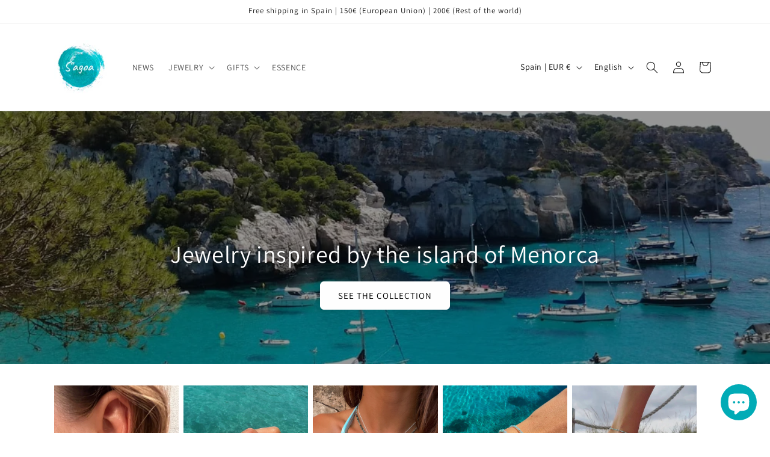

--- FILE ---
content_type: text/css
request_url: https://cdn.shopify.com/extensions/94c09b3e-b612-462a-b9bb-fb5f7987f224/bestseller-product-tag-manager-30/assets/dot-badge.css
body_size: -395
content:
.dot-badge {
  width: fit-content;
  /* height: 50px; */
  background: #3986c6;
  padding: 0px 5px;
  border-radius: 7px;
  color: #fff;
  font-size: 14px;
}

/* The ribbon */
.dot-card-tag-badge {
  display: flex !important;
  width: 50px;
  height: 50px;
  justify-content: center;
  align-items: center;
  z-index: 1;
  width: auto;
  max-width: 40%;
  /* max-height: 56px; */
  /* background-color: #fab7b2; */
  position: absolute;
  max-width: 50%;
}

.dot-card-tag-badge:before {
  content: "";
  position: absolute;
  z-index: 2;
  bottom: -15px;
  border-bottom: 15px solid transparent;
}

.dot-card-tag-badge:after {
  content: "";
  width: auto;
  max-width: 40%;
  height: 56px;
  position: absolute;
  z-index: -1;
  background-color: transparent;
}

.dot-card-tag-badge img {
  max-width: 100%;
  max-height: 54px;
  height: 100%;
  object-fit: contain;
}

.dot-card-tag-caption {
  display: flex !important;
  justify-content: center;
  align-items: center;
  font-size: 14px;
  padding: 3px 10px;
  border-radius: 7px;
  position: absolute;
  text-align: center;
  line-height: 16px;
}

.dot-product-tag-badge {
  width: 150px;
}

--- FILE ---
content_type: text/javascript; charset=utf-8
request_url: https://sagoajewelry.com/en/products/collar-hav.js
body_size: 1420
content:
{"id":8629360591187,"title":"HAV GOLD NECKLACE","handle":"collar-hav","description":"\u003ch5\u003e PEARL NECKLACE 925 SILVER PLATED IN GOLD\u003c\/h5\u003e\n\n \u003cp\u003eImmerse yourself in \u003cstrong\u003eour world of handmade necklaces\u003c\/strong\u003e in our workshop in Ciutadella de Menorca. Minerals \u003cstrong\u003eare the latest trend\u003c\/strong\u003e and you will love combining them.\u003c\/p\u003e\n\n\u003cp\u003e The PEARL necklace is made from \u003cstrong\u003ethe semi-precious natural stone Nacar\u003c\/strong\u003e . The size of the stones is approximately 2mm. Its \u003cstrong\u003egold-plated 925 Sterling Silver finish\u003c\/strong\u003e gives it a fine and elegant style. It is resistant, you can use it in your daily life and bathe with it.\u003c\/p\u003e\n\n\u003cp\u003e The standard measurement is 36cm, adjustable using the chain up to 38.5cm. If you prefer another size, do not hesitate to contact us.\u003c\/p\u003e","published_at":"2023-12-08T11:30:26+01:00","created_at":"2023-12-08T11:30:26+01:00","vendor":"S'agoa | Gemstone Jewelry","type":"","tags":["oro"],"price":4900,"price_min":4900,"price_max":4900,"available":true,"price_varies":false,"compare_at_price":null,"compare_at_price_min":0,"compare_at_price_max":0,"compare_at_price_varies":false,"variants":[{"id":47412687929683,"title":"Default Title","option1":"Default Title","option2":null,"option3":null,"sku":null,"requires_shipping":true,"taxable":true,"featured_image":null,"available":true,"name":"HAV GOLD NECKLACE","public_title":null,"options":["Default Title"],"price":4900,"weight":0,"compare_at_price":null,"inventory_management":"shopify","barcode":null,"requires_selling_plan":false,"selling_plan_allocations":[]}],"images":["\/\/cdn.shopify.com\/s\/files\/1\/0785\/7297\/8515\/files\/CollarHav.jpg?v=1741889215","\/\/cdn.shopify.com\/s\/files\/1\/0785\/7297\/8515\/files\/CombinacionNacar_89067a9f-db6e-40ba-b9a7-1811602f5130.jpg?v=1766129273","\/\/cdn.shopify.com\/s\/files\/1\/0785\/7297\/8515\/files\/CollarHav2.jpg?v=1766129273","\/\/cdn.shopify.com\/s\/files\/1\/0785\/7297\/8515\/files\/Packaging_caja_ensaimada.png?v=1766132265","\/\/cdn.shopify.com\/s\/files\/1\/0785\/7297\/8515\/files\/Packaging_5fbe85ed-5c8f-4df3-aee8-338151d303e8.jpg?v=1753031855"],"featured_image":"\/\/cdn.shopify.com\/s\/files\/1\/0785\/7297\/8515\/files\/CollarHav.jpg?v=1741889215","options":[{"name":"Title","position":1,"values":["Default Title"]}],"url":"\/en\/products\/collar-hav","media":[{"alt":null,"id":47522158772563,"position":1,"preview_image":{"aspect_ratio":1.0,"height":1024,"width":1024,"src":"https:\/\/cdn.shopify.com\/s\/files\/1\/0785\/7297\/8515\/files\/CollarHav.jpg?v=1741889215"},"aspect_ratio":1.0,"height":1024,"media_type":"image","src":"https:\/\/cdn.shopify.com\/s\/files\/1\/0785\/7297\/8515\/files\/CollarHav.jpg?v=1741889215","width":1024},{"alt":null,"id":55413471445331,"position":2,"preview_image":{"aspect_ratio":1.0,"height":1080,"width":1080,"src":"https:\/\/cdn.shopify.com\/s\/files\/1\/0785\/7297\/8515\/files\/CombinacionNacar_89067a9f-db6e-40ba-b9a7-1811602f5130.jpg?v=1766129273"},"aspect_ratio":1.0,"height":1080,"media_type":"image","src":"https:\/\/cdn.shopify.com\/s\/files\/1\/0785\/7297\/8515\/files\/CombinacionNacar_89067a9f-db6e-40ba-b9a7-1811602f5130.jpg?v=1766129273","width":1080},{"alt":null,"id":47522158805331,"position":3,"preview_image":{"aspect_ratio":1.0,"height":1024,"width":1024,"src":"https:\/\/cdn.shopify.com\/s\/files\/1\/0785\/7297\/8515\/files\/CollarHav2.jpg?v=1766129273"},"aspect_ratio":1.0,"height":1024,"media_type":"image","src":"https:\/\/cdn.shopify.com\/s\/files\/1\/0785\/7297\/8515\/files\/CollarHav2.jpg?v=1766129273","width":1024},{"alt":null,"id":47522158838099,"position":4,"preview_image":{"aspect_ratio":0.563,"height":1920,"width":1080,"src":"https:\/\/cdn.shopify.com\/s\/files\/1\/0785\/7297\/8515\/files\/preview_images\/c6d8dec0d750482abbdf0a8181251e96.thumbnail.0000000000.jpg?v=1709889750"},"aspect_ratio":0.563,"duration":8500,"media_type":"video","sources":[{"format":"mp4","height":852,"mime_type":"video\/mp4","url":"https:\/\/cdn.shopify.com\/videos\/c\/vp\/c6d8dec0d750482abbdf0a8181251e96\/c6d8dec0d750482abbdf0a8181251e96.SD-480p-1.5Mbps-25612953.mp4","width":480},{"format":"mp4","height":1920,"mime_type":"video\/mp4","url":"https:\/\/cdn.shopify.com\/videos\/c\/vp\/c6d8dec0d750482abbdf0a8181251e96\/c6d8dec0d750482abbdf0a8181251e96.HD-1080p-7.2Mbps-25612953.mp4","width":1080},{"format":"mp4","height":1280,"mime_type":"video\/mp4","url":"https:\/\/cdn.shopify.com\/videos\/c\/vp\/c6d8dec0d750482abbdf0a8181251e96\/c6d8dec0d750482abbdf0a8181251e96.HD-720p-4.5Mbps-25612953.mp4","width":720},{"format":"m3u8","height":1920,"mime_type":"application\/x-mpegURL","url":"https:\/\/cdn.shopify.com\/videos\/c\/vp\/c6d8dec0d750482abbdf0a8181251e96\/c6d8dec0d750482abbdf0a8181251e96.m3u8","width":1080}]},{"alt":"Packaging caja ensaimada","id":53102077837651,"position":5,"preview_image":{"aspect_ratio":1.0,"height":1024,"width":1024,"src":"https:\/\/cdn.shopify.com\/s\/files\/1\/0785\/7297\/8515\/files\/Packaging_caja_ensaimada.png?v=1766132265"},"aspect_ratio":1.0,"height":1024,"media_type":"image","src":"https:\/\/cdn.shopify.com\/s\/files\/1\/0785\/7297\/8515\/files\/Packaging_caja_ensaimada.png?v=1766132265","width":1024},{"alt":null,"id":46013420175699,"position":6,"preview_image":{"aspect_ratio":1.0,"height":900,"width":900,"src":"https:\/\/cdn.shopify.com\/s\/files\/1\/0785\/7297\/8515\/files\/Packaging_5fbe85ed-5c8f-4df3-aee8-338151d303e8.jpg?v=1753031855"},"aspect_ratio":1.0,"height":900,"media_type":"image","src":"https:\/\/cdn.shopify.com\/s\/files\/1\/0785\/7297\/8515\/files\/Packaging_5fbe85ed-5c8f-4df3-aee8-338151d303e8.jpg?v=1753031855","width":900}],"requires_selling_plan":false,"selling_plan_groups":[]}

--- FILE ---
content_type: text/javascript; charset=utf-8
request_url: https://sagoajewelry.com/en/products/collar-rubi-oro.js
body_size: 1122
content:
{"id":10015979176275,"title":"RUBY GOLD NECKLACE","handle":"collar-rubi-oro","description":"\u003ch5\u003eRUBY NECKLACE 925 SILVER GOLD PLATED\u003c\/h5\u003e\n\u003cp\u003e Immerse yourself in \u003cstrong\u003eour world of handmade necklaces\u003c\/strong\u003e in our workshop in Ciutadella, Menorca. Minerals \u003cstrong\u003eare the latest trend\u003c\/strong\u003e , and you'll love combining them.\u003c\/p\u003e\n\u003cp\u003e The necklace is crafted from \u003cstrong\u003ethe natural semiprecious ruby stone\u003c\/strong\u003e . The stones measure approximately 2 mm. Its \u003cstrong\u003egold-plated 925 sterling silver finish\u003c\/strong\u003e gives it a delicate and elegant look. It's durable enough to wear every day or even bathe in.\u003c\/p\u003e\n\u003cp\u003e The standard size is 36cm, adjustable using the chain up to 38.5cm. If you prefer a different size, please don't hesitate to contact us.\u003c\/p\u003e","published_at":"2025-07-22T13:42:54+02:00","created_at":"2025-07-22T13:42:54+02:00","vendor":"S'agoa | Gemstone Jewelry","type":"","tags":["oro"],"price":4900,"price_min":4900,"price_max":4900,"available":true,"price_varies":false,"compare_at_price":null,"compare_at_price_min":0,"compare_at_price_max":0,"compare_at_price_varies":false,"variants":[{"id":51452301082963,"title":"Default Title","option1":"Default Title","option2":null,"option3":null,"sku":null,"requires_shipping":true,"taxable":true,"featured_image":null,"available":true,"name":"RUBY GOLD NECKLACE","public_title":null,"options":["Default Title"],"price":4900,"weight":0,"compare_at_price":null,"inventory_management":"shopify","barcode":null,"requires_selling_plan":false,"selling_plan_allocations":[]}],"images":["\/\/cdn.shopify.com\/s\/files\/1\/0785\/7297\/8515\/files\/RubiCollar2.jpg?v=1766091299","\/\/cdn.shopify.com\/s\/files\/1\/0785\/7297\/8515\/files\/RubiCollar.jpg?v=1753184596","\/\/cdn.shopify.com\/s\/files\/1\/0785\/7297\/8515\/files\/Packaging_caja_ensaimada.png?v=1766132265","\/\/cdn.shopify.com\/s\/files\/1\/0785\/7297\/8515\/files\/Packaging_34b5d12a-0dcd-4140-a078-2dcc24a12a9a.jpg?v=1766131362"],"featured_image":"\/\/cdn.shopify.com\/s\/files\/1\/0785\/7297\/8515\/files\/RubiCollar2.jpg?v=1766091299","options":[{"name":"Title","position":1,"values":["Default Title"]}],"url":"\/en\/products\/collar-rubi-oro","media":[{"alt":null,"id":55432479080787,"position":1,"preview_image":{"aspect_ratio":1.0,"height":1020,"width":1020,"src":"https:\/\/cdn.shopify.com\/s\/files\/1\/0785\/7297\/8515\/files\/RubiCollar2.jpg?v=1766091299"},"aspect_ratio":1.0,"height":1020,"media_type":"image","src":"https:\/\/cdn.shopify.com\/s\/files\/1\/0785\/7297\/8515\/files\/RubiCollar2.jpg?v=1766091299","width":1020},{"alt":null,"id":55432479146323,"position":2,"preview_image":{"aspect_ratio":1.0,"height":1020,"width":1020,"src":"https:\/\/cdn.shopify.com\/s\/files\/1\/0785\/7297\/8515\/files\/RubiCollar.jpg?v=1753184596"},"aspect_ratio":1.0,"height":1020,"media_type":"image","src":"https:\/\/cdn.shopify.com\/s\/files\/1\/0785\/7297\/8515\/files\/RubiCollar.jpg?v=1753184596","width":1020},{"alt":"Packaging caja ensaimada","id":53102077837651,"position":3,"preview_image":{"aspect_ratio":1.0,"height":1024,"width":1024,"src":"https:\/\/cdn.shopify.com\/s\/files\/1\/0785\/7297\/8515\/files\/Packaging_caja_ensaimada.png?v=1766132265"},"aspect_ratio":1.0,"height":1024,"media_type":"image","src":"https:\/\/cdn.shopify.com\/s\/files\/1\/0785\/7297\/8515\/files\/Packaging_caja_ensaimada.png?v=1766132265","width":1024},{"alt":null,"id":46013433119059,"position":4,"preview_image":{"aspect_ratio":1.0,"height":900,"width":900,"src":"https:\/\/cdn.shopify.com\/s\/files\/1\/0785\/7297\/8515\/files\/Packaging_34b5d12a-0dcd-4140-a078-2dcc24a12a9a.jpg?v=1766131362"},"aspect_ratio":1.0,"height":900,"media_type":"image","src":"https:\/\/cdn.shopify.com\/s\/files\/1\/0785\/7297\/8515\/files\/Packaging_34b5d12a-0dcd-4140-a078-2dcc24a12a9a.jpg?v=1766131362","width":900}],"requires_selling_plan":false,"selling_plan_groups":[]}

--- FILE ---
content_type: text/javascript; charset=utf-8
request_url: https://sagoajewelry.com/en/products/collar-amazonita-oro.js
body_size: 864
content:
{"id":8629358625107,"title":"GOLD AMAZONITE NECKLACE","handle":"collar-amazonita-oro","description":"\u003ch5\u003e AMAZONITE NECKLACE 925 GOLD SILVER\u003c\/h5\u003e\n\n\u003cp\u003e Immerse yourself in \u003cstrong\u003eour world of handmade necklaces\u003c\/strong\u003e in our workshop in Ciutadella de Menorca. Minerals \u003cstrong\u003eare the latest trend\u003c\/strong\u003e and you will love combining them.\u003c\/p\u003e\n\n\u003cp\u003e The necklace is made from \u003cstrong\u003ethe semi-precious natural stone Amazonite\u003c\/strong\u003e . The size of the stones is approximately 2mm. Its \u003cstrong\u003egold-plated 925 Sterling Silver finish\u003c\/strong\u003e gives it a fine and elegant style. It is resistant, you can use it in your daily life and bathe with it.\u003c\/p\u003e\n\n\u003cp\u003e The standard measurement is 36cm, adjustable using the chain up to 38.5cm. If you prefer another size, do not hesitate to contact us.\u003c\/p\u003e","published_at":"2023-12-08T11:23:21+01:00","created_at":"2023-12-08T11:23:21+01:00","vendor":"S'agoa | Gemstone Jewelry","type":"","tags":["oro"],"price":4900,"price_min":4900,"price_max":4900,"available":true,"price_varies":false,"compare_at_price":null,"compare_at_price_min":0,"compare_at_price_max":0,"compare_at_price_varies":false,"variants":[{"id":47412683309395,"title":"Default Title","option1":"Default Title","option2":null,"option3":null,"sku":null,"requires_shipping":true,"taxable":true,"featured_image":null,"available":true,"name":"GOLD AMAZONITE NECKLACE","public_title":null,"options":["Default Title"],"price":4900,"weight":0,"compare_at_price":null,"inventory_management":"shopify","barcode":null,"requires_selling_plan":false,"selling_plan_allocations":[]}],"images":["\/\/cdn.shopify.com\/s\/files\/1\/0785\/7297\/8515\/files\/AmazonitaGold.jpg?v=1741889570","\/\/cdn.shopify.com\/s\/files\/1\/0785\/7297\/8515\/files\/CombinacionAmazonita_15032d75-0883-44ba-abb1-d283edbd85bd.jpg?v=1766129779","\/\/cdn.shopify.com\/s\/files\/1\/0785\/7297\/8515\/files\/AmazonitaGold2.jpg?v=1766129736","\/\/cdn.shopify.com\/s\/files\/1\/0785\/7297\/8515\/files\/Packaging_34b5d12a-0dcd-4140-a078-2dcc24a12a9a.jpg?v=1766131362","\/\/cdn.shopify.com\/s\/files\/1\/0785\/7297\/8515\/files\/Packaging_caja_ensaimada.png?v=1766132265"],"featured_image":"\/\/cdn.shopify.com\/s\/files\/1\/0785\/7297\/8515\/files\/AmazonitaGold.jpg?v=1741889570","options":[{"name":"Title","position":1,"values":["Default Title"]}],"url":"\/en\/products\/collar-amazonita-oro","media":[{"alt":null,"id":47522107982163,"position":1,"preview_image":{"aspect_ratio":1.0,"height":1024,"width":1024,"src":"https:\/\/cdn.shopify.com\/s\/files\/1\/0785\/7297\/8515\/files\/AmazonitaGold.jpg?v=1741889570"},"aspect_ratio":1.0,"height":1024,"media_type":"image","src":"https:\/\/cdn.shopify.com\/s\/files\/1\/0785\/7297\/8515\/files\/AmazonitaGold.jpg?v=1741889570","width":1024},{"alt":null,"id":55413471641939,"position":2,"preview_image":{"aspect_ratio":1.0,"height":1080,"width":1080,"src":"https:\/\/cdn.shopify.com\/s\/files\/1\/0785\/7297\/8515\/files\/CombinacionAmazonita_15032d75-0883-44ba-abb1-d283edbd85bd.jpg?v=1766129779"},"aspect_ratio":1.0,"height":1080,"media_type":"image","src":"https:\/\/cdn.shopify.com\/s\/files\/1\/0785\/7297\/8515\/files\/CombinacionAmazonita_15032d75-0883-44ba-abb1-d283edbd85bd.jpg?v=1766129779","width":1080},{"alt":null,"id":47522108047699,"position":3,"preview_image":{"aspect_ratio":1.0,"height":1024,"width":1024,"src":"https:\/\/cdn.shopify.com\/s\/files\/1\/0785\/7297\/8515\/files\/AmazonitaGold2.jpg?v=1766129736"},"aspect_ratio":1.0,"height":1024,"media_type":"image","src":"https:\/\/cdn.shopify.com\/s\/files\/1\/0785\/7297\/8515\/files\/AmazonitaGold2.jpg?v=1766129736","width":1024},{"alt":null,"id":47522108080467,"position":4,"preview_image":{"aspect_ratio":0.563,"height":1920,"width":1080,"src":"https:\/\/cdn.shopify.com\/s\/files\/1\/0785\/7297\/8515\/files\/preview_images\/a990a4adcd314cf69afa117005ba9e46.thumbnail.0000000000.jpg?v=1709889490"},"aspect_ratio":0.563,"duration":5830,"media_type":"video","sources":[{"format":"mp4","height":852,"mime_type":"video\/mp4","url":"https:\/\/cdn.shopify.com\/videos\/c\/vp\/a990a4adcd314cf69afa117005ba9e46\/a990a4adcd314cf69afa117005ba9e46.SD-480p-1.5Mbps-25612828.mp4","width":480},{"format":"mp4","height":1920,"mime_type":"video\/mp4","url":"https:\/\/cdn.shopify.com\/videos\/c\/vp\/a990a4adcd314cf69afa117005ba9e46\/a990a4adcd314cf69afa117005ba9e46.HD-1080p-7.2Mbps-25612828.mp4","width":1080},{"format":"mp4","height":1280,"mime_type":"video\/mp4","url":"https:\/\/cdn.shopify.com\/videos\/c\/vp\/a990a4adcd314cf69afa117005ba9e46\/a990a4adcd314cf69afa117005ba9e46.HD-720p-4.5Mbps-25612828.mp4","width":720},{"format":"m3u8","height":1920,"mime_type":"application\/x-mpegURL","url":"https:\/\/cdn.shopify.com\/videos\/c\/vp\/a990a4adcd314cf69afa117005ba9e46\/a990a4adcd314cf69afa117005ba9e46.m3u8","width":1080}]},{"alt":null,"id":46013433119059,"position":5,"preview_image":{"aspect_ratio":1.0,"height":900,"width":900,"src":"https:\/\/cdn.shopify.com\/s\/files\/1\/0785\/7297\/8515\/files\/Packaging_34b5d12a-0dcd-4140-a078-2dcc24a12a9a.jpg?v=1766131362"},"aspect_ratio":1.0,"height":900,"media_type":"image","src":"https:\/\/cdn.shopify.com\/s\/files\/1\/0785\/7297\/8515\/files\/Packaging_34b5d12a-0dcd-4140-a078-2dcc24a12a9a.jpg?v=1766131362","width":900},{"alt":"Packaging caja ensaimada","id":53102077837651,"position":6,"preview_image":{"aspect_ratio":1.0,"height":1024,"width":1024,"src":"https:\/\/cdn.shopify.com\/s\/files\/1\/0785\/7297\/8515\/files\/Packaging_caja_ensaimada.png?v=1766132265"},"aspect_ratio":1.0,"height":1024,"media_type":"image","src":"https:\/\/cdn.shopify.com\/s\/files\/1\/0785\/7297\/8515\/files\/Packaging_caja_ensaimada.png?v=1766132265","width":1024}],"requires_selling_plan":false,"selling_plan_groups":[]}

--- FILE ---
content_type: text/javascript; charset=utf-8
request_url: https://sagoajewelry.com/en/products/collar-opalo-oro.js
body_size: 1132
content:
{"id":10015981371731,"title":"OPAL GOLD NECKLACE","handle":"collar-opalo-oro","description":"\u003ch5\u003e925 GOLD PLATED SILVER OPAL NECKLACE\u003c\/h5\u003e\n\u003cp\u003e Immerse yourself in \u003cstrong\u003eour world of handmade necklaces\u003c\/strong\u003e in our workshop in Ciutadella, Menorca. Minerals \u003cstrong\u003eare the latest trend\u003c\/strong\u003e , and you'll love combining them.\u003c\/p\u003e\n\u003cp\u003e The necklace is crafted from \u003cstrong\u003ethe natural semiprecious stone opal\u003c\/strong\u003e . The stones measure approximately 2 mm. Its \u003cstrong\u003egold-plated 925 sterling silver finish\u003c\/strong\u003e gives it a delicate and elegant style. It's durable enough to wear every day or even bathe in.\u003c\/p\u003e\n\u003cp\u003e The standard size is 36cm, adjustable using the chain up to 38.5cm. If you prefer a different size, please don't hesitate to contact us.\u003c\/p\u003e","published_at":"2025-07-22T13:44:29+02:00","created_at":"2025-07-22T13:44:29+02:00","vendor":"S'agoa | Gemstone Jewelry","type":"","tags":["oro"],"price":4900,"price_min":4900,"price_max":4900,"available":true,"price_varies":false,"compare_at_price":null,"compare_at_price_min":0,"compare_at_price_max":0,"compare_at_price_varies":false,"variants":[{"id":51452310192467,"title":"Default Title","option1":"Default Title","option2":null,"option3":null,"sku":null,"requires_shipping":true,"taxable":true,"featured_image":null,"available":true,"name":"OPAL GOLD NECKLACE","public_title":null,"options":["Default Title"],"price":4900,"weight":0,"compare_at_price":null,"inventory_management":"shopify","barcode":null,"requires_selling_plan":false,"selling_plan_allocations":[]}],"images":["\/\/cdn.shopify.com\/s\/files\/1\/0785\/7297\/8515\/files\/OpalCollarOro2.jpg?v=1753184693","\/\/cdn.shopify.com\/s\/files\/1\/0785\/7297\/8515\/files\/OpalCollarOro.jpg?v=1753184693","\/\/cdn.shopify.com\/s\/files\/1\/0785\/7297\/8515\/files\/Packaging_caja_ensaimada.png?v=1766132265","\/\/cdn.shopify.com\/s\/files\/1\/0785\/7297\/8515\/files\/Packaging_34b5d12a-0dcd-4140-a078-2dcc24a12a9a.jpg?v=1766131362"],"featured_image":"\/\/cdn.shopify.com\/s\/files\/1\/0785\/7297\/8515\/files\/OpalCollarOro2.jpg?v=1753184693","options":[{"name":"Title","position":1,"values":["Default Title"]}],"url":"\/en\/products\/collar-opalo-oro","media":[{"alt":null,"id":55432494121299,"position":1,"preview_image":{"aspect_ratio":1.0,"height":1020,"width":1020,"src":"https:\/\/cdn.shopify.com\/s\/files\/1\/0785\/7297\/8515\/files\/OpalCollarOro2.jpg?v=1753184693"},"aspect_ratio":1.0,"height":1020,"media_type":"image","src":"https:\/\/cdn.shopify.com\/s\/files\/1\/0785\/7297\/8515\/files\/OpalCollarOro2.jpg?v=1753184693","width":1020},{"alt":null,"id":55432494154067,"position":2,"preview_image":{"aspect_ratio":1.0,"height":1020,"width":1020,"src":"https:\/\/cdn.shopify.com\/s\/files\/1\/0785\/7297\/8515\/files\/OpalCollarOro.jpg?v=1753184693"},"aspect_ratio":1.0,"height":1020,"media_type":"image","src":"https:\/\/cdn.shopify.com\/s\/files\/1\/0785\/7297\/8515\/files\/OpalCollarOro.jpg?v=1753184693","width":1020},{"alt":"Packaging caja ensaimada","id":53102077837651,"position":3,"preview_image":{"aspect_ratio":1.0,"height":1024,"width":1024,"src":"https:\/\/cdn.shopify.com\/s\/files\/1\/0785\/7297\/8515\/files\/Packaging_caja_ensaimada.png?v=1766132265"},"aspect_ratio":1.0,"height":1024,"media_type":"image","src":"https:\/\/cdn.shopify.com\/s\/files\/1\/0785\/7297\/8515\/files\/Packaging_caja_ensaimada.png?v=1766132265","width":1024},{"alt":null,"id":46013433119059,"position":4,"preview_image":{"aspect_ratio":1.0,"height":900,"width":900,"src":"https:\/\/cdn.shopify.com\/s\/files\/1\/0785\/7297\/8515\/files\/Packaging_34b5d12a-0dcd-4140-a078-2dcc24a12a9a.jpg?v=1766131362"},"aspect_ratio":1.0,"height":900,"media_type":"image","src":"https:\/\/cdn.shopify.com\/s\/files\/1\/0785\/7297\/8515\/files\/Packaging_34b5d12a-0dcd-4140-a078-2dcc24a12a9a.jpg?v=1766131362","width":900}],"requires_selling_plan":false,"selling_plan_groups":[]}

--- FILE ---
content_type: text/javascript; charset=utf-8
request_url: https://sagoajewelry.com/en/products/collar-drop-calcedonia-rosa-oro.js
body_size: 867
content:
{"id":8629366391123,"title":"ROSE GOLD CHALCEDONY DROP NECKLACE","handle":"collar-drop-calcedonia-rosa-oro","description":"\u003ch5\u003e GOLD PLATED 925 SILVER DROP NECKLACE\u003c\/h5\u003e\n\n\u003cp\u003e Immerse yourself in \u003cstrong\u003eour world of handmade necklaces\u003c\/strong\u003e in our workshop in Ciutadella de Menorca. Minerals \u003cstrong\u003eare the latest trend\u003c\/strong\u003e and you will love combining them.\u003c\/p\u003e\n\n\u003cp\u003e The pendant is made from \u003cstrong\u003ethe semi-precious natural stone Pink Chalcedony\u003c\/strong\u003e . We love its flashes of light. We use a fine \u003cstrong\u003egold-plated 925 Sterling Silver chain to achieve a fine and delicate style.\u003c\/strong\u003e It is resistant, you can use it in your daily life and bathe with it.\u003c\/p\u003e\n\n\u003cp\u003e The standard measurement is 36cm, adjustable using the chain up to 38.5cm. If you prefer another size, do not hesitate to contact us.\u003c\/p\u003e","published_at":"2023-12-08T11:46:19+01:00","created_at":"2023-12-08T11:46:19+01:00","vendor":"S'agoa | Gemstone Jewelry","type":"","tags":["amiga","boda","madre","oro","pareja"],"price":3800,"price_min":3800,"price_max":3800,"available":true,"price_varies":false,"compare_at_price":null,"compare_at_price_min":0,"compare_at_price_max":0,"compare_at_price_varies":false,"variants":[{"id":47412707754323,"title":"Default Title","option1":"Default Title","option2":null,"option3":null,"sku":null,"requires_shipping":true,"taxable":true,"featured_image":null,"available":true,"name":"ROSE GOLD CHALCEDONY DROP NECKLACE","public_title":null,"options":["Default Title"],"price":3800,"weight":0,"compare_at_price":null,"inventory_management":"shopify","barcode":null,"requires_selling_plan":false,"selling_plan_allocations":[]}],"images":["\/\/cdn.shopify.com\/s\/files\/1\/0785\/7297\/8515\/files\/DropRosaGold.heic?v=1766129656","\/\/cdn.shopify.com\/s\/files\/1\/0785\/7297\/8515\/files\/CombinacionRosa.jpg?v=1753031802","\/\/cdn.shopify.com\/s\/files\/1\/0785\/7297\/8515\/files\/Packaging_caja_ensaimada.png?v=1766132265","\/\/cdn.shopify.com\/s\/files\/1\/0785\/7297\/8515\/files\/Packaging_94ad24a1-b561-4da4-9165-b8c5cb9e01e3.jpg?v=1753031802"],"featured_image":"\/\/cdn.shopify.com\/s\/files\/1\/0785\/7297\/8515\/files\/DropRosaGold.heic?v=1766129656","options":[{"name":"Title","position":1,"values":["Default Title"]}],"url":"\/en\/products\/collar-drop-calcedonia-rosa-oro","media":[{"alt":"Colgante Rosa","id":47509384823123,"position":1,"preview_image":{"aspect_ratio":1.0,"height":1024,"width":1024,"src":"https:\/\/cdn.shopify.com\/s\/files\/1\/0785\/7297\/8515\/files\/DropRosaGold.heic?v=1766129656"},"aspect_ratio":1.0,"height":1024,"media_type":"image","src":"https:\/\/cdn.shopify.com\/s\/files\/1\/0785\/7297\/8515\/files\/DropRosaGold.heic?v=1766129656","width":1024},{"alt":null,"id":55413468660051,"position":2,"preview_image":{"aspect_ratio":1.0,"height":900,"width":900,"src":"https:\/\/cdn.shopify.com\/s\/files\/1\/0785\/7297\/8515\/files\/CombinacionRosa.jpg?v=1753031802"},"aspect_ratio":1.0,"height":900,"media_type":"image","src":"https:\/\/cdn.shopify.com\/s\/files\/1\/0785\/7297\/8515\/files\/CombinacionRosa.jpg?v=1753031802","width":900},{"alt":null,"id":47509384855891,"position":3,"preview_image":{"aspect_ratio":0.563,"height":1920,"width":1080,"src":"https:\/\/cdn.shopify.com\/s\/files\/1\/0785\/7297\/8515\/files\/preview_images\/03510ff720eb42c7a7dce34115c7a9ea.thumbnail.0000000000.jpg?v=1709807973"},"aspect_ratio":0.563,"duration":15210,"media_type":"video","sources":[{"format":"mp4","height":852,"mime_type":"video\/mp4","url":"https:\/\/cdn.shopify.com\/videos\/c\/vp\/03510ff720eb42c7a7dce34115c7a9ea\/03510ff720eb42c7a7dce34115c7a9ea.SD-480p-1.5Mbps-25567795.mp4","width":480},{"format":"mp4","height":1920,"mime_type":"video\/mp4","url":"https:\/\/cdn.shopify.com\/videos\/c\/vp\/03510ff720eb42c7a7dce34115c7a9ea\/03510ff720eb42c7a7dce34115c7a9ea.HD-1080p-7.2Mbps-25567795.mp4","width":1080},{"format":"mp4","height":1280,"mime_type":"video\/mp4","url":"https:\/\/cdn.shopify.com\/videos\/c\/vp\/03510ff720eb42c7a7dce34115c7a9ea\/03510ff720eb42c7a7dce34115c7a9ea.HD-720p-4.5Mbps-25567795.mp4","width":720},{"format":"m3u8","height":1920,"mime_type":"application\/x-mpegURL","url":"https:\/\/cdn.shopify.com\/videos\/c\/vp\/03510ff720eb42c7a7dce34115c7a9ea\/03510ff720eb42c7a7dce34115c7a9ea.m3u8","width":1080}]},{"alt":"Packaging caja ensaimada","id":53102077837651,"position":4,"preview_image":{"aspect_ratio":1.0,"height":1024,"width":1024,"src":"https:\/\/cdn.shopify.com\/s\/files\/1\/0785\/7297\/8515\/files\/Packaging_caja_ensaimada.png?v=1766132265"},"aspect_ratio":1.0,"height":1024,"media_type":"image","src":"https:\/\/cdn.shopify.com\/s\/files\/1\/0785\/7297\/8515\/files\/Packaging_caja_ensaimada.png?v=1766132265","width":1024},{"alt":null,"id":46013418078547,"position":5,"preview_image":{"aspect_ratio":1.0,"height":900,"width":900,"src":"https:\/\/cdn.shopify.com\/s\/files\/1\/0785\/7297\/8515\/files\/Packaging_94ad24a1-b561-4da4-9165-b8c5cb9e01e3.jpg?v=1753031802"},"aspect_ratio":1.0,"height":900,"media_type":"image","src":"https:\/\/cdn.shopify.com\/s\/files\/1\/0785\/7297\/8515\/files\/Packaging_94ad24a1-b561-4da4-9165-b8c5cb9e01e3.jpg?v=1753031802","width":900}],"requires_selling_plan":false,"selling_plan_groups":[]}

--- FILE ---
content_type: text/javascript; charset=utf-8
request_url: https://sagoajewelry.com/en/products/collar-drop-piedra-luna-oro.js
body_size: 859
content:
{"id":8629364654419,"title":"GOLD MOONSTONE DROP NECKLACE","handle":"collar-drop-piedra-luna-oro","description":"\u003ch5\u003e GOLD PLATED 925 SILVER DROP NECKLACE\u003c\/h5\u003e\n\n\u003cp\u003e Immerse yourself in \u003cstrong\u003eour world of handmade necklaces\u003c\/strong\u003e in our workshop in Ciutadella de Menorca. Minerals \u003cstrong\u003eare the latest trend\u003c\/strong\u003e and you will love combining them.\u003c\/p\u003e\n\n \u003cp\u003eThe pendant is made from \u003cstrong\u003ethe semi-precious natural stone Moonstone\u003c\/strong\u003e . We love its flashes of light. We use a fine \u003cstrong\u003egold-plated 925 Sterling Silver chain to achieve a fine and delicate style.\u003c\/strong\u003e It is resistant, you can use it in your daily life and bathe with it.\u003c\/p\u003e\n\n\u003cp\u003e The standard measurement is 36cm, adjustable using the chain up to 38.5cm. If you prefer another size, do not hesitate to contact us.\u003c\/p\u003e","published_at":"2023-12-08T11:41:54+01:00","created_at":"2023-12-08T11:41:55+01:00","vendor":"S'agoa | Gemstone Jewelry","type":"","tags":["amiga","boda","oro"],"price":3800,"price_min":3800,"price_max":3800,"available":true,"price_varies":false,"compare_at_price":null,"compare_at_price_min":0,"compare_at_price_max":0,"compare_at_price_varies":false,"variants":[{"id":47412701102419,"title":"Default Title","option1":"Default Title","option2":null,"option3":null,"sku":null,"requires_shipping":true,"taxable":true,"featured_image":null,"available":true,"name":"GOLD MOONSTONE DROP NECKLACE","public_title":null,"options":["Default Title"],"price":3800,"weight":0,"compare_at_price":null,"inventory_management":"shopify","barcode":null,"requires_selling_plan":false,"selling_plan_allocations":[]}],"images":["\/\/cdn.shopify.com\/s\/files\/1\/0785\/7297\/8515\/files\/DropPiedraLunaGold.heic?v=1766129273","\/\/cdn.shopify.com\/s\/files\/1\/0785\/7297\/8515\/files\/CombinacionNacar.jpg?v=1753031826","\/\/cdn.shopify.com\/s\/files\/1\/0785\/7297\/8515\/files\/Packaging_caja_ensaimada.png?v=1766132265","\/\/cdn.shopify.com\/s\/files\/1\/0785\/7297\/8515\/files\/Packaging_0f1ed11d-3b22-4c45-90cf-e392f6397c4c.jpg?v=1753031826"],"featured_image":"\/\/cdn.shopify.com\/s\/files\/1\/0785\/7297\/8515\/files\/DropPiedraLunaGold.heic?v=1766129273","options":[{"name":"Title","position":1,"values":["Default Title"]}],"url":"\/en\/products\/collar-drop-piedra-luna-oro","media":[{"alt":"Colgante Piedra Luna","id":47509455438163,"position":1,"preview_image":{"aspect_ratio":1.0,"height":1024,"width":1024,"src":"https:\/\/cdn.shopify.com\/s\/files\/1\/0785\/7297\/8515\/files\/DropPiedraLunaGold.heic?v=1766129273"},"aspect_ratio":1.0,"height":1024,"media_type":"image","src":"https:\/\/cdn.shopify.com\/s\/files\/1\/0785\/7297\/8515\/files\/DropPiedraLunaGold.heic?v=1766129273","width":1024},{"alt":null,"id":55413470200147,"position":2,"preview_image":{"aspect_ratio":1.0,"height":1080,"width":1080,"src":"https:\/\/cdn.shopify.com\/s\/files\/1\/0785\/7297\/8515\/files\/CombinacionNacar.jpg?v=1753031826"},"aspect_ratio":1.0,"height":1080,"media_type":"image","src":"https:\/\/cdn.shopify.com\/s\/files\/1\/0785\/7297\/8515\/files\/CombinacionNacar.jpg?v=1753031826","width":1080},{"alt":null,"id":47509455503699,"position":3,"preview_image":{"aspect_ratio":0.563,"height":1920,"width":1080,"src":"https:\/\/cdn.shopify.com\/s\/files\/1\/0785\/7297\/8515\/files\/preview_images\/c30102d7940842048877339c5b503e48.thumbnail.0000000000.jpg?v=1709808388"},"aspect_ratio":0.563,"duration":10930,"media_type":"video","sources":[{"format":"mp4","height":852,"mime_type":"video\/mp4","url":"https:\/\/cdn.shopify.com\/videos\/c\/vp\/c30102d7940842048877339c5b503e48\/c30102d7940842048877339c5b503e48.SD-480p-1.5Mbps-25568132.mp4","width":480},{"format":"mp4","height":1920,"mime_type":"video\/mp4","url":"https:\/\/cdn.shopify.com\/videos\/c\/vp\/c30102d7940842048877339c5b503e48\/c30102d7940842048877339c5b503e48.HD-1080p-7.2Mbps-25568132.mp4","width":1080},{"format":"mp4","height":1280,"mime_type":"video\/mp4","url":"https:\/\/cdn.shopify.com\/videos\/c\/vp\/c30102d7940842048877339c5b503e48\/c30102d7940842048877339c5b503e48.HD-720p-4.5Mbps-25568132.mp4","width":720},{"format":"m3u8","height":1920,"mime_type":"application\/x-mpegURL","url":"https:\/\/cdn.shopify.com\/videos\/c\/vp\/c30102d7940842048877339c5b503e48\/c30102d7940842048877339c5b503e48.m3u8","width":1080}]},{"alt":"Packaging caja ensaimada","id":53102077837651,"position":4,"preview_image":{"aspect_ratio":1.0,"height":1024,"width":1024,"src":"https:\/\/cdn.shopify.com\/s\/files\/1\/0785\/7297\/8515\/files\/Packaging_caja_ensaimada.png?v=1766132265"},"aspect_ratio":1.0,"height":1024,"media_type":"image","src":"https:\/\/cdn.shopify.com\/s\/files\/1\/0785\/7297\/8515\/files\/Packaging_caja_ensaimada.png?v=1766132265","width":1024},{"alt":null,"id":46013419356499,"position":5,"preview_image":{"aspect_ratio":1.0,"height":900,"width":900,"src":"https:\/\/cdn.shopify.com\/s\/files\/1\/0785\/7297\/8515\/files\/Packaging_0f1ed11d-3b22-4c45-90cf-e392f6397c4c.jpg?v=1753031826"},"aspect_ratio":1.0,"height":900,"media_type":"image","src":"https:\/\/cdn.shopify.com\/s\/files\/1\/0785\/7297\/8515\/files\/Packaging_0f1ed11d-3b22-4c45-90cf-e392f6397c4c.jpg?v=1753031826","width":900}],"requires_selling_plan":false,"selling_plan_groups":[]}

--- FILE ---
content_type: text/javascript
request_url: https://cdn.shopify.com/extensions/94c09b3e-b612-462a-b9bb-fb5f7987f224/bestseller-product-tag-manager-30/assets/dot-badge.js
body_size: 2450
content:
const LOCAL_STORAGE = "dot-ptm-store-info";

document.addEventListener("DOMContentLoaded", async () => {
    await fetchTagInfo();
});

async function fetchTagInfo() {
    try {
        localStorage.removeItem(LOCAL_STORAGE);
        const response = await fetch(`/apps/smartbadgetoolextension/extension/api/tag`, {
            method: "GET"
        })
            .then(async (resp) => {
                const response = await resp.json();
                localStorage.setItem(LOCAL_STORAGE, JSON.stringify(response));
                return response;
            })
            .catch((error) => {
                console.error(`Fetch error ${error}`);
                return undefined;
            });

        if (response) {
            this.dispatchProductEvent(response);
            this.dispatchCardEvent(response);
        }
    } catch (error) {
        console.error(`Failed to fetch DOT tag info! Error ${error}`);
    }
}

window.refreshDotTagAndBadge = async function () {
    await fetchTagInfo();
}

function dispatchProductEvent(response) {
    const productPageElement = document.querySelector('.dot-product-tag-badge');
    if (productPageElement) {
        productPageElement.dispatchEvent(
            new CustomEvent("dotPtmStoreInfoUpdated", {
                detail: response,
                bubbles: true,
                cancelable: true,
                composed: false,
            })
        );
    }
}

function dispatchCardEvent(response) {
    const embedPageElement = document.getElementById('dot-product-card-app-block');
    if (embedPageElement) {
        embedPageElement.dispatchEvent(
            new CustomEvent("dotCardTagInfoUpdated", {
                detail: response,
                bubbles: true,
                cancelable: true,
                composed: false,
            })
        );
    }
}

if (!customElements.get('dot-product-badge')) {
    customElements.define('dot-product-badge', class ProductTagBadge extends HTMLElement {
        constructor() {
            super();
            const element = document.querySelector('.dot-product-tag-badge');
            if (element) {
                const productId = element.getAttribute("data-product-id");
                const dataProductTags = element.getAttribute("data-product-tags");
                element.addEventListener("dotPtmStoreInfoUpdated", (event) => {
                    const productTags = dataProductTags.split(",");
                    const dotPtmStoreInfo = localStorage.getItem(LOCAL_STORAGE);
                    const badgeInfo = JSON.parse(dotPtmStoreInfo);
                    let v2 = badgeInfo.v2;
                    if (v2) {
                        this.updateProductBadgeV2(productId, productTags);
                    } else {
                        this.updateProductBadge(productId, productTags);
                    }
                });
            }
        }

        updateProductBadge(productId, productTags) {
            const parsedData = JSON.parse(localStorage.getItem(LOCAL_STORAGE));
            const dotTagInfo = parsedData.data;
            if (dotTagInfo) {
                let tags = [];
                let badgeId = "";
                let badgeColorFill = "";

                if (productTags.includes(dotTagInfo.customerFavorite?.tagLabel)) {
                    if (dotTagInfo.customerFavorite?.showBadge) {
                        if (dotTagInfo.customerFavorite?.customBadge && dotTagInfo.customerFavorite?.customBadge !== "") {
                            badgeId = dotTagInfo.customerFavorite?.customBadge;
                        } else {
                            badgeId = dotTagInfo.customerFavorite?.badgeId;
                        }
                        badgeColorFill = dotTagInfo.customerFavorite?.badgeColor;
                    }
                } else if (productTags.includes(dotTagInfo.limitedEdition?.tagLabel)) {
                    if (dotTagInfo.limitedEdition?.showBadge) {
                        if (dotTagInfo.limitedEdition?.customBadge && dotTagInfo.limitedEdition?.customBadge !== "") {
                            badgeId = dotTagInfo.limitedEdition?.customBadge;
                        } else {
                            badgeId = dotTagInfo.limitedEdition?.badgeId;
                        }
                        badgeColorFill = dotTagInfo.limitedEdition?.badgeColor;
                    }
                } else if (productTags.includes(dotTagInfo.sale?.tagLabel)) {
                    if (dotTagInfo.sale?.showBadge) {
                        if (dotTagInfo.sale?.customBadge && dotTagInfo.sale?.customBadge !== "") {
                            badgeId = dotTagInfo.sale?.customBadge;
                        } else {
                            badgeId = dotTagInfo.sale?.badgeId;
                        }
                        badgeColorFill = dotTagInfo.sale?.badgeColor;
                    }
                }

                if (badgeId === "") {
                    dotTagInfo.customerFavorite?.tagLabel ? tags.push(dotTagInfo.customerFavorite?.tagLabel) : "";
                    dotTagInfo.limitedEdition?.tagLabel ? tags.push(dotTagInfo.limitedEdition?.tagLabel) : "";
                    dotTagInfo.sale?.tagLabel ? tags.push(dotTagInfo.sale?.tagLabel) : "";
                }

                let badge = ``;
                for (const tag of tags) {
                    if (productTags.includes(tag)) {
                        if (badge !== '') {
                            badge = badge + ", ";
                        }
                        badge = badge + tag;
                    }
                }
                if (badgeId !== "") {
                    const imageContainerElement = document.querySelector(`[data-dot-product-image-badge-container]`);
                    if (imageContainerElement) {
                        const badgeElement = `<div
                            class="dot-card-tag-badge"
                            data-product-id="${productId}"
                            style="display: block;">
                            <img
                                id="dot-product-image-badge-${productId}"
                                src="${badgeId}"
                                alt="badge"
                                height="100"
                                style="display: block;"
                            >
                        </div>`;
                        imageContainerElement.appendChild(badgeElement);
                    } else {
                        const holderElement = document.getElementById(`dot-product-badge-holder-${productId}`);
                        if (holderElement) {
                            holderElement.setAttribute("src", `${badgeId}`);
                            holderElement.style.display = "block";
                        }
                    }
                } else if (badge && badge !== "") {
                    const elementId = `dot-product-badge-${productId}`;
                    const dotSpanElement = document.getElementById(elementId);
                    if (dotSpanElement) {
                        dotSpanElement.style.display = "block";
                        dotSpanElement.innerHTML = badge;
                    }
                }
            }
        }

        updateProductBadgeV2(productId, productTags) {
            const dotTagInfo = localStorage.getItem(LOCAL_STORAGE);
            const parsedData = JSON.parse(dotTagInfo);
            const badgeInfo = parsedData.data;
            if (badgeInfo) {
                let badgeId = "";
                let textBadge = ``;

                badgeInfo.forEach((badge, index) => {
                    if (badge.productIds.includes(productId)) {
                        if (badge.badgeType === "CUSTOM_BADGE" && badge.customBadgeUrl && badge.customBadgeUrl.length > 0) {
                            badgeId = badge.customBadgeUrl;
                        } else if (badge.badgeType === "PREMIUM_BADGE" && badge.badgeId && badge.badgeId.length > 0) {
                            badgeId = badge.badgeId;
                        } else if (badge.badgeType === "TEXT_BADGE" && badge.label && badge.label.length > 0) {
                            textBadge = badge.label;
                        }
                        return;
                    }
                });

                if (badgeId && badgeId !== undefined && badgeId !== null && badgeId !== "") {
                    const imageContainerElement = document.querySelector(`[data-dot-product-image-badge-container]`);

                    if (imageContainerElement) {
                        const badgeElement = `<div
                            class="dot-card-tag-badge"
                            data-product-id="${productId}"
                            style="display: block;">
                            <img
                                id="dot-product-image-badge-${productId}"
                                src="${badgeId}"
                                alt="badge"
                                height="100"
                                style="display: block;"
                            >
                        </div>`;
                        imageContainerElement.innerHTML = imageContainerElement.innerHTML + badgeElement;
                    } else {
                        const holderElement = document.getElementById(`dot-product-badge-holder-${productId}`);
                        if (holderElement) {
                            holderElement.setAttribute("src", `${badgeId}`);
                            holderElement.style.display = "block";
                        }
                    }
                } else if (textBadge && textBadge !== "") {
                    const imageContainerElement = document.querySelector(`[data-dot-product-image-badge-container]`);

                    if (imageContainerElement) {
                        const badgeElement = `
                        <div
                            id="dot-card-tag-caption-${productId}"
                            class="dot-card-tag-caption"
                            data-card-product-id="${productId}"
                            style="display: block;">
                                <li>${textBadge}</li>
                        </div>`;
                        imageContainerElement.innerHTML = imageContainerElement.innerHTML + badgeElement;
                    } else {
                        const elementId = `dot-product-badge-${productId}`;
                        const dotSpanElement = document.getElementById(elementId);
                        if (dotSpanElement) {
                            dotSpanElement.style.display = "block";
                            dotSpanElement.innerHTML = textBadge;
                        }
                    }
                }
            }
        }
    });
}

if (!customElements.get('dot-card-tag-badge')) {
    customElements.define('dot-card-tag-badge', class ProductCardTagBadge extends HTMLElement {

        constructor() {
            super();
            const embedPageElement = document.getElementById('dot-product-card-app-block');
            if (embedPageElement) {
                embedPageElement.addEventListener("dotCardTagInfoUpdated", (event) => { this.cardEventListener() });
            }
        }

        cardEventListener() {
            let cardWrappers = document.querySelectorAll(".card-wrapper.product-card-wrapper");
            if (cardWrappers && cardWrappers.length > 0) {
                this.processProductCard(cardWrappers);
            } else {
                setTimeout(() => {
                    cardWrappers = document.querySelectorAll(".card-wrapper.product-card-wrapper");
                    this.processProductCard(cardWrappers);
                }, 5000);

                // clearTimeout(timer);
            }
        }

        processProductCard(cardWrappers) {
            const dotPtmStoreInfo = localStorage.getItem(LOCAL_STORAGE);
            const badgeInfo = JSON.parse(dotPtmStoreInfo);
            let v2 = badgeInfo.v2;

            for (const cardWrapper of cardWrappers) {
                const cardInformations = cardWrapper.querySelectorAll('div.card__information');
                if (cardInformations) {
                    const cardInformation = cardInformations[0];
                    if (cardInformation) {
                        const cardAnchor = cardInformation.querySelector('a.full-unstyled-link');
                        if (cardAnchor) {
                            let cardAnchorHref = cardAnchor.href;
                            if (cardAnchorHref) {
                                if (cardAnchorHref.includes("?")) {
                                    const temp = cardAnchorHref.split("?");
                                    cardAnchorHref = temp[0];
                                }
                                fetch(`${cardAnchorHref}.js`)
                                    .then((response) => response.json())
                                    .then((product) => {
                                        const cardBadgeElement = cardWrapper.querySelectorAll(".card__badge");
                                        if (v2) {
                                            this.updateCardBadgeV2(cardBadgeElement[0], product.id, product.tags, true);
                                        } else {
                                            this.updateCardBadge(cardBadgeElement[0], product.id, product.tags, true)
                                        }
                                    });
                            }
                        }
                    }
                }
            }

            if (cardWrappers.length === 0) {
                const cards = document.getElementsByClassName("dot-card-tag-badge");
                for (const card of cards) {
                    const productId = card.getAttribute("data-card-product-id");
                    const dataProductTags = card.getAttribute("data-card-product-tags");
                    const productTags = dataProductTags.split(",");
                    if (v2) {
                        this.updateCardBadgeV2(card, productId, productTags, false);
                    } else {
                        this.updateCardBadge(card, productId, productTags, false);
                    }
                }
            }
        }

        updateCardBadge(element, productId, productTags, dynamic) {
            const dotTagInfo = localStorage.getItem(LOCAL_STORAGE);
            const parsedData = JSON.parse(dotTagInfo);
            const badgeInfo = parsedData.data;
            let tags = [];
            let badgeId = "";
            let badgeColorFill = "";

            if (productTags.includes(badgeInfo.customerFavorite?.tagLabel)) {
                if (badgeInfo.customerFavorite?.showBadge) {
                    if (badgeInfo.customerFavorite?.customBadge && badgeInfo.customerFavorite?.customBadge !== "") {
                        badgeId = badgeInfo.customerFavorite?.customBadge;
                    } else {
                        badgeId = badgeInfo.customerFavorite?.badgeId;
                    }
                    badgeColorFill = badgeInfo.customerFavorite?.badgeColor;
                }
            } else if (productTags.includes(badgeInfo.limitedEdition?.tagLabel)) {
                if (badgeInfo.limitedEdition?.showBadge) {
                    badgeId = badgeInfo.limitedEdition?.badgeId;
                    badgeColorFill = badgeInfo.limitedEdition?.badgeColor;
                }
            } else if (productTags.includes(badgeInfo.sale?.tagLabel)) {
                if (badgeInfo.sale?.showBadge) {
                    badgeId = badgeInfo.sale?.badgeId;
                    badgeColorFill = badgeInfo.limitedEdition?.badgeColor;
                }
            }

            if (badgeId !== undefined && badgeId === "") {
                badgeInfo.customerFavorite?.tagLabel ? tags.push(badgeInfo.customerFavorite?.tagLabel) : "";
                badgeInfo.limitedEdition?.tagLabel ? tags.push(badgeInfo.limitedEdition?.tagLabel) : "";
                badgeInfo.sale?.tagLabel ? tags.push(badgeInfo.sale?.tagLabel) : "";
            }
            let badge = ``;
            for (const tag of tags) {
                if (productTags.includes(tag)) {
                    if (badge !== '') {
                        badge = badge + ", ";
                    }
                    badge = badge + tag;
                }
            }

            if (dynamic) {
                if (badgeId && badgeId !== undefined && badgeId !== null && badgeId !== "") {
                    let badgeDivPosition = "right: 5px; top: 5px;";
                    const badgeElement = `
                    <div
                        class="dot-card-tag-badge"
                        data-card-product-id="${productId}"
                        style="display: block; ${badgeDivPosition}">
                        <img
                            id="dot-card-badge-holder-${productId}"
                            src="${badgeId}"
                            alt="badge"
                            height="100"
                            style="display: block;"
                        >
             
                    </div>`;
                    element.innerHTML = badgeElement + element.innerHTML;
                } else if (badge && badge !== "") {
                    const splitBadge = badge.split(",");
                    let innerHtml = "";
                    for (const b of splitBadge) {
                        innerHtml = `<li>${b}</li>`;
                    }
                    const badgeElement = `
                        <div
                            id="dot-card-tag-caption-${productId}"
                            class="dot-card-tag-caption"
                            data-card-product-id="${productId}"
                            style="display: block;">
                                ${innerHtml}
                        </div>`;
                    element.innerHTML = badgeElement + element.innerHTML;
                }
            } else {
                if (badgeId && badgeId !== "") {
                    const holderElement = document.getElementById(`dot-card-badge-holder-${productId}`);
                    if (holderElement) {
                        holderElement.setAttribute("src", `${badgeId}`)
                        element.classList.add("dot-card-tag-badge")
                        element.style.display = "block";
                        holderElement.style.display = "block";
                    }
                } else if (badge !== "") {
                    const elementId = `dot-card-tag-caption-${productId}`;
                    const dotElement = document.getElementById(elementId);
                    if (dotElement) {
                        dotElement.style.display = "block";
                        const splitBadge = badge.split(",");
                        let innerHtml = "";
                        for (const b of splitBadge) {
                            innerHtml = `<li>${b}</li>`;
                        }
                        dotElement.innerHTML = innerHtml;
                    }
                } else {
                    element.classList.remove("dot-card-tag-badge");
                }
            }
        }

        updateCardBadgeV2(element, productId, productTags, dynamic) {
            const dotTagInfo = localStorage.getItem(LOCAL_STORAGE);
            const parsedData = JSON.parse(dotTagInfo);
            const badgeInfo = parsedData.data;
            let badgeId = "";
            let textBadge = ``;
            let badgeProperty = {};

            for (const badge of badgeInfo) {
                if (badge.productIds.includes(productId)) {
                    badgeId = "";
                    textBadge = "";
                    badgeProperty = {};
                    if (badge.badgeType === "CUSTOM_BADGE" && badge.customBadgeUrl && badge.customBadgeUrl.length > 0) {
                        badgeId = badge.customBadgeUrl;
                    } else if (badge.badgeType === "PREMIUM_BADGE" && badge.badgeId && badge.badgeId.length > 0) {
                        badgeId = badge.badgeId;
                    } else if (badge.badgeType === "TEXT_BADGE" && badge.label && badge.label.length > 0) {
                        textBadge = badge.label;
                    }
                    badgeProperty = badge.properties ? badge.properties : undefined;
                    break;
                }
            }

            if (dynamic) {
                let badgeDivPosition = badgeProperty?.position;
                switch (badgeDivPosition) {
                    case "top-left":
                        badgeDivPosition = "left: 5px; top: 5px;";
                        break;
                    case "top-center":
                        badgeDivPosition = "left: 50%; transform: translateX(-50%); top: 5px;";
                        break;
                    case "top-right":
                        badgeDivPosition = "right: 5px; top: 5px;";
                        break;
                    case "middle-left":
                        badgeDivPosition = "left: 5px; top: 50%; transform: translateY(-50%);";
                        break;
                    case "middle-center":
                        badgeDivPosition = "left: 50%; transform: translate(-50%); top: 50%;";
                        break;
                    case "middle-right":
                        badgeDivPosition = "right: 5px; top: 50%; transform: translateY(-50%);";
                        break;
                    case "bottom-left":
                        badgeDivPosition = "bottom: 5px; left: 5px;";
                        break;
                    case "bottom-center":
                        badgeDivPosition = "left: 50%; transform: translateX(-50%); bottom: 5px;";
                        break;
                    case "bottom-right":
                        badgeDivPosition = "bottom: 5px; right: 5px;";
                        break;
                    default:
                        break;
                }

                if (badgeId && badgeId !== undefined && badgeId !== null && badgeId !== "") {
                    if (!badgeDivPosition || badgeDivPosition === undefined) {
                        badgeDivPosition = "right: 5px; top: 5px;";
                    }
                    const badgeElement = `
                    <div
                        class="dot-card-tag-badge"
                        data-card-product-id="${productId}"
                        style="display: block; ${badgeDivPosition}">
                        <img
                            id="dot-card-badge-holder-${productId}"
                            src="${badgeId}"
                            alt="badge"
                            height="100"
                            style="display: block;"
                        >
             
                    </div>`;
                    element.innerHTML = badgeElement + element.innerHTML;
                } else if (textBadge && textBadge !== "") {
                    if (!badgeDivPosition || badgeDivPosition === undefined) {
                        badgeDivPosition = "left: 5px; top: 5px;";
                    }
                    let backgroundColor = "#3986c6";
                    let textColor = "#ffffff";

                    if (badgeProperty && badgeProperty.textBadge) {
                        backgroundColor = (
                            badgeProperty.textBadge.backgroundColor &&
                            badgeProperty.textBadge.backgroundColor !== "") ?
                            badgeProperty.textBadge.backgroundColor : "#3986c6";
                        textColor = (
                            badgeProperty.textBadge.textColor &&
                            badgeProperty.textBadge.textColor !== "") ?
                            badgeProperty.textBadge.textColor : "#ffffff";
                    }

                    const badgeStyle = "background-color: " + backgroundColor + "; color: " + textColor + "; " + badgeDivPosition;
                    const badgeElement = `
                        <div
                            id="dot-card-tag-caption-${productId}"
                            class="dot-card-tag-caption"
                            style="${badgeStyle}"
                            data-card-product-id="${productId}"
                            style="display: block;">
                                ${textBadge}
                        </div>`;
                    element.innerHTML = badgeElement + element.innerHTML;
                }
            } else {
                if (badgeId && badgeId !== "") {
                    const holderElement = document.getElementById(`dot-card-badge-holder-${productId}`);
                    if (holderElement) {
                        holderElement.setAttribute("src", `${badgeId}`)
                        element.classList.add("dot-card-tag-badge")
                        element.style.display = "block";
                        holderElement.style.display = "block";
                    } else {
                        console.error(`No element found for 'dot-card-badge-holder-${productId}'`);
                    }
                } else if (textBadge !== "") {
                    const elementId = `dot-card-tag-caption-${productId}`;
                    const dotElement = document.getElementById(elementId);
                    if (dotElement) {
                        dotElement.style.display = "block";
                        const splitBadge = textBadge.split(",");
                        let innerHtml = "";
                        for (const b of splitBadge) {
                            innerHtml = `<li>${b}</li>`;
                        }
                        dotElement.innerHTML = innerHtml;
                    }
                } else {
                    element.classList.remove("dot-card-tag-badge");
                }
            }
        }
    });
}

function getId(gid) {
    if (gid.includes("gid://") || gid.includes("shopify")) {
        const split = gid.split("/");
        gid = split[split.length - 1];
    }
    return String(gid);
}


--- FILE ---
content_type: text/javascript; charset=utf-8
request_url: https://sagoajewelry.com/en/products/anillo-queen-oro.js
body_size: 1180
content:
{"id":8863235244371,"title":"GOLD QUEEN RING","handle":"anillo-queen-oro","description":"\u003ch5\u003eQUEEN RING GOLD PLATED SILVER\u003c\/h5\u003e\n\u003cp\u003e\u003cmeta charset=\"utf-8\"\u003e Without a doubt, \u003cstrong\u003eone of the rings that causes a sensation\u003c\/strong\u003e . The QUEEN ring is a fine ring made of 925 Sterling Silver and green-tone zircons that will become an indispensable piece on your hand. It is ideal to combine with other plain rings or with stones.\u003c\/p\u003e\n\u003cp\u003e Find your perfect size and if you have any questions, consult our \u003ca href=\"https:\/\/sagoajewelry.com\/pages\/guia-de-tallas\"\u003esize guide\u003c\/a\u003e or contact us.\u003c\/p\u003e\n\u003ch5\u003e\u003cbr\u003e\u003c\/h5\u003e","published_at":"2024-04-27T12:24:55+02:00","created_at":"2024-04-27T12:24:55+02:00","vendor":"S'agoa | Gemstone Jewelry","type":"","tags":[],"price":3200,"price_min":3200,"price_max":3200,"available":true,"price_varies":false,"compare_at_price":null,"compare_at_price_min":0,"compare_at_price_max":0,"compare_at_price_varies":false,"variants":[{"id":48063410602323,"title":"10","option1":"10","option2":null,"option3":null,"sku":null,"requires_shipping":true,"taxable":true,"featured_image":null,"available":true,"name":"GOLD QUEEN RING - 10","public_title":"10","options":["10"],"price":3200,"weight":0,"compare_at_price":null,"inventory_management":"shopify","barcode":null,"requires_selling_plan":false,"selling_plan_allocations":[]},{"id":48063410635091,"title":"12","option1":"12","option2":null,"option3":null,"sku":null,"requires_shipping":true,"taxable":true,"featured_image":null,"available":true,"name":"GOLD QUEEN RING - 12","public_title":"12","options":["12"],"price":3200,"weight":0,"compare_at_price":null,"inventory_management":"shopify","barcode":null,"requires_selling_plan":false,"selling_plan_allocations":[]},{"id":48063410667859,"title":"14","option1":"14","option2":null,"option3":null,"sku":null,"requires_shipping":true,"taxable":true,"featured_image":null,"available":true,"name":"GOLD QUEEN RING - 14","public_title":"14","options":["14"],"price":3200,"weight":0,"compare_at_price":null,"inventory_management":"shopify","barcode":null,"requires_selling_plan":false,"selling_plan_allocations":[]},{"id":48063410700627,"title":"16","option1":"16","option2":null,"option3":null,"sku":null,"requires_shipping":true,"taxable":true,"featured_image":null,"available":true,"name":"GOLD QUEEN RING - 16","public_title":"16","options":["16"],"price":3200,"weight":0,"compare_at_price":null,"inventory_management":"shopify","barcode":null,"requires_selling_plan":false,"selling_plan_allocations":[]},{"id":48063410733395,"title":"18","option1":"18","option2":null,"option3":null,"sku":null,"requires_shipping":true,"taxable":true,"featured_image":null,"available":true,"name":"GOLD QUEEN RING - 18","public_title":"18","options":["18"],"price":3200,"weight":0,"compare_at_price":null,"inventory_management":"shopify","barcode":null,"requires_selling_plan":false,"selling_plan_allocations":[]},{"id":48063410766163,"title":"20","option1":"20","option2":null,"option3":null,"sku":null,"requires_shipping":true,"taxable":true,"featured_image":null,"available":true,"name":"GOLD QUEEN RING - 20","public_title":"20","options":["20"],"price":3200,"weight":0,"compare_at_price":null,"inventory_management":"shopify","barcode":null,"requires_selling_plan":false,"selling_plan_allocations":[]}],"images":["\/\/cdn.shopify.com\/s\/files\/1\/0785\/7297\/8515\/files\/ANILLOQUEENORO.jpg?v=1714213600","\/\/cdn.shopify.com\/s\/files\/1\/0785\/7297\/8515\/files\/Combinacion3_be2606bb-8c9d-4651-ad2a-38e573b7ffba.jpg?v=1741887057","\/\/cdn.shopify.com\/s\/files\/1\/0785\/7297\/8515\/files\/Packaging_caja_ensaimada.png?v=1766132265","\/\/cdn.shopify.com\/s\/files\/1\/0785\/7297\/8515\/files\/Packaging_fb50dfa3-8913-457d-afa8-cb041a4eef0e.jpg?v=1741887008"],"featured_image":"\/\/cdn.shopify.com\/s\/files\/1\/0785\/7297\/8515\/files\/ANILLOQUEENORO.jpg?v=1714213600","options":[{"name":"Size","position":1,"values":["10","12","14","16","18","20"]}],"url":"\/en\/products\/anillo-queen-oro","media":[{"alt":null,"id":48353225802067,"position":1,"preview_image":{"aspect_ratio":1.0,"height":1000,"width":1000,"src":"https:\/\/cdn.shopify.com\/s\/files\/1\/0785\/7297\/8515\/files\/ANILLOQUEENORO.jpg?v=1714213600"},"aspect_ratio":1.0,"height":1000,"media_type":"image","src":"https:\/\/cdn.shopify.com\/s\/files\/1\/0785\/7297\/8515\/files\/ANILLOQUEENORO.jpg?v=1714213600","width":1000},{"alt":null,"id":48353239335251,"position":2,"preview_image":{"aspect_ratio":1.0,"height":1024,"width":1024,"src":"https:\/\/cdn.shopify.com\/s\/files\/1\/0785\/7297\/8515\/files\/Combinacion3_be2606bb-8c9d-4651-ad2a-38e573b7ffba.jpg?v=1741887057"},"aspect_ratio":1.0,"height":1024,"media_type":"image","src":"https:\/\/cdn.shopify.com\/s\/files\/1\/0785\/7297\/8515\/files\/Combinacion3_be2606bb-8c9d-4651-ad2a-38e573b7ffba.jpg?v=1741887057","width":1024},{"alt":"Packaging caja ensaimada","id":53102077837651,"position":3,"preview_image":{"aspect_ratio":1.0,"height":1024,"width":1024,"src":"https:\/\/cdn.shopify.com\/s\/files\/1\/0785\/7297\/8515\/files\/Packaging_caja_ensaimada.png?v=1766132265"},"aspect_ratio":1.0,"height":1024,"media_type":"image","src":"https:\/\/cdn.shopify.com\/s\/files\/1\/0785\/7297\/8515\/files\/Packaging_caja_ensaimada.png?v=1766132265","width":1024},{"alt":null,"id":48353215086931,"position":4,"preview_image":{"aspect_ratio":1.0,"height":900,"width":900,"src":"https:\/\/cdn.shopify.com\/s\/files\/1\/0785\/7297\/8515\/files\/Packaging_fb50dfa3-8913-457d-afa8-cb041a4eef0e.jpg?v=1741887008"},"aspect_ratio":1.0,"height":900,"media_type":"image","src":"https:\/\/cdn.shopify.com\/s\/files\/1\/0785\/7297\/8515\/files\/Packaging_fb50dfa3-8913-457d-afa8-cb041a4eef0e.jpg?v=1741887008","width":900}],"requires_selling_plan":false,"selling_plan_groups":[]}

--- FILE ---
content_type: text/javascript; charset=utf-8
request_url: https://sagoajewelry.com/en/products/collar-dot-amazonita-oro.js
body_size: 769
content:
{"id":8762633486675,"title":"AMAZONITE DOT GOLD NECKLACE","handle":"collar-dot-amazonita-oro","description":"\u003ch5\u003eDOT NECKLACE 925 SILVER GOLD PLATED\u003c\/h5\u003e\n\u003cp\u003e Dive into \u003cstrong\u003eour world of handmade necklaces\u003c\/strong\u003e in our workshop in Ciutadella de Menorca. Minerals \u003cstrong\u003eare the latest trend\u003c\/strong\u003e and you will love to combine them.\u003c\/p\u003e\n\u003cp\u003e The pendant is made from \u003cstrong\u003ethe semi-precious natural stone Amazonite\u003c\/strong\u003e . We use a thin \u003cstrong\u003egold-plated 925 Sterling Silver chain to achieve a fine and delicate style.\u003c\/strong\u003e It is durable, you can wear it in your daily life and bathe with it.\u003c\/p\u003e\n\u003cp\u003e The standard size is 42cm, adjustable using the chain up to 45cm. If you prefer another size, please do not hesitate to contact us.\u003c\/p\u003e","published_at":"2024-03-07T12:26:03+01:00","created_at":"2024-03-07T12:26:03+01:00","vendor":"S'agoa | Gemstone Jewelry","type":"","tags":["novedades","oro"],"price":3800,"price_min":3800,"price_max":3800,"available":false,"price_varies":false,"compare_at_price":null,"compare_at_price_min":0,"compare_at_price_max":0,"compare_at_price_varies":false,"variants":[{"id":47778053620051,"title":"Default Title","option1":"Default Title","option2":null,"option3":null,"sku":null,"requires_shipping":true,"taxable":true,"featured_image":null,"available":false,"name":"AMAZONITE DOT GOLD NECKLACE","public_title":null,"options":["Default Title"],"price":3800,"weight":0,"compare_at_price":null,"inventory_management":"shopify","barcode":null,"requires_selling_plan":false,"selling_plan_allocations":[]}],"images":["\/\/cdn.shopify.com\/s\/files\/1\/0785\/7297\/8515\/files\/DotAmazonitaGold.heic?v=1741887771","\/\/cdn.shopify.com\/s\/files\/1\/0785\/7297\/8515\/files\/Packaging_caja_ensaimada.png?v=1766132265","\/\/cdn.shopify.com\/s\/files\/1\/0785\/7297\/8515\/files\/Packaging_040867de-bf74-462b-9830-eadd867fd82f.jpg?v=1741887649"],"featured_image":"\/\/cdn.shopify.com\/s\/files\/1\/0785\/7297\/8515\/files\/DotAmazonitaGold.heic?v=1741887771","options":[{"name":"Title","position":1,"values":["Default Title"]}],"url":"\/en\/products\/collar-dot-amazonita-oro","media":[{"alt":"Colgante Amazonita","id":47509978382675,"position":1,"preview_image":{"aspect_ratio":1.0,"height":1024,"width":1024,"src":"https:\/\/cdn.shopify.com\/s\/files\/1\/0785\/7297\/8515\/files\/DotAmazonitaGold.heic?v=1741887771"},"aspect_ratio":1.0,"height":1024,"media_type":"image","src":"https:\/\/cdn.shopify.com\/s\/files\/1\/0785\/7297\/8515\/files\/DotAmazonitaGold.heic?v=1741887771","width":1024},{"alt":null,"id":47509978415443,"position":2,"preview_image":{"aspect_ratio":0.563,"height":1920,"width":1080,"src":"https:\/\/cdn.shopify.com\/s\/files\/1\/0785\/7297\/8515\/files\/preview_images\/7ba6c81af24841f2a2914daa03555569.thumbnail.0000000000.jpg?v=1709810807"},"aspect_ratio":0.563,"duration":5460,"media_type":"video","sources":[{"format":"mp4","height":852,"mime_type":"video\/mp4","url":"https:\/\/cdn.shopify.com\/videos\/c\/vp\/7ba6c81af24841f2a2914daa03555569\/7ba6c81af24841f2a2914daa03555569.SD-480p-1.5Mbps-25570453.mp4","width":480},{"format":"mp4","height":1920,"mime_type":"video\/mp4","url":"https:\/\/cdn.shopify.com\/videos\/c\/vp\/7ba6c81af24841f2a2914daa03555569\/7ba6c81af24841f2a2914daa03555569.HD-1080p-7.2Mbps-25570453.mp4","width":1080},{"format":"mp4","height":1280,"mime_type":"video\/mp4","url":"https:\/\/cdn.shopify.com\/videos\/c\/vp\/7ba6c81af24841f2a2914daa03555569\/7ba6c81af24841f2a2914daa03555569.HD-720p-4.5Mbps-25570453.mp4","width":720},{"format":"m3u8","height":1920,"mime_type":"application\/x-mpegURL","url":"https:\/\/cdn.shopify.com\/videos\/c\/vp\/7ba6c81af24841f2a2914daa03555569\/7ba6c81af24841f2a2914daa03555569.m3u8","width":1080}]},{"alt":"Packaging caja ensaimada","id":53102077837651,"position":3,"preview_image":{"aspect_ratio":1.0,"height":1024,"width":1024,"src":"https:\/\/cdn.shopify.com\/s\/files\/1\/0785\/7297\/8515\/files\/Packaging_caja_ensaimada.png?v=1766132265"},"aspect_ratio":1.0,"height":1024,"media_type":"image","src":"https:\/\/cdn.shopify.com\/s\/files\/1\/0785\/7297\/8515\/files\/Packaging_caja_ensaimada.png?v=1766132265","width":1024},{"alt":null,"id":47509973205331,"position":4,"preview_image":{"aspect_ratio":1.0,"height":900,"width":900,"src":"https:\/\/cdn.shopify.com\/s\/files\/1\/0785\/7297\/8515\/files\/Packaging_040867de-bf74-462b-9830-eadd867fd82f.jpg?v=1741887649"},"aspect_ratio":1.0,"height":900,"media_type":"image","src":"https:\/\/cdn.shopify.com\/s\/files\/1\/0785\/7297\/8515\/files\/Packaging_040867de-bf74-462b-9830-eadd867fd82f.jpg?v=1741887649","width":900}],"requires_selling_plan":false,"selling_plan_groups":[]}